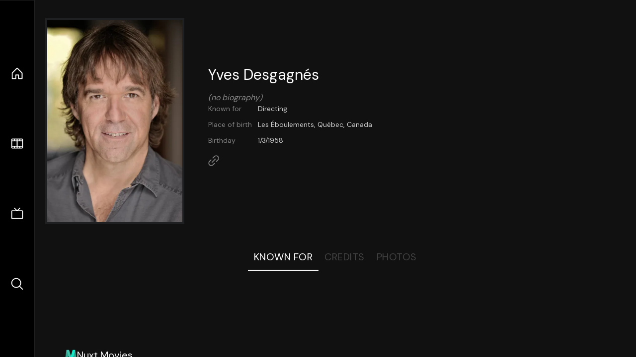

--- FILE ---
content_type: text/html;charset=utf-8
request_url: https://nuxt-movies.vercel.app/person/1189604
body_size: 7908
content:
<!DOCTYPE html><html  lang="en" data-capo=""><head><meta charset="utf-8">
<meta name="viewport" content="width=device-width, initial-scale=1">
<title>Yves Desgagnés · Nuxt Movies</title>
<link rel="stylesheet" href="/_nuxt/entry.DDYGQnBS.css" crossorigin>
<link rel="stylesheet" href="/_nuxt/TheFooter.DSjxkPen.css" crossorigin>
<link rel="modulepreload" as="script" crossorigin href="/_nuxt/DFfBDzz8.js">
<link rel="modulepreload" as="script" crossorigin href="/_nuxt/ClWyhE1v.js">
<link rel="modulepreload" as="script" crossorigin href="/_nuxt/CYviWHQ5.js">
<link rel="modulepreload" as="script" crossorigin href="/_nuxt/ClyUp67_.js">
<link rel="modulepreload" as="script" crossorigin href="/_nuxt/q8FoU4OF.js">
<link rel="modulepreload" as="script" crossorigin href="/_nuxt/BVNlbdLW.js">
<link rel="prefetch" as="script" crossorigin href="/_nuxt/C17z7VQ0.js">
<meta name="twitter:card" content="summary_large_image">
<meta name="twitter:site" content="@nuxt_js">
<meta name="twitter:creator" content="@nuxt_js">
<link rel="icon" type="image/webp" href="/movies.webp">
<meta name="description" content="Yves Desgagnés">
<meta property="og:image" content="https://movies-proxy.vercel.app/ipx/s_1200x630/tmdb/75DbUtD3Wqj7fB60yOBIKIdEHLu.jpg">
<script type="module" src="/_nuxt/DFfBDzz8.js" crossorigin></script></head><body><div id="__nuxt"><!--[--><div class="nuxt-loading-indicator" style="position:fixed;top:0;right:0;left:0;pointer-events:none;width:auto;height:3px;opacity:0;background:repeating-linear-gradient(to right,#00dc82 0%,#34cdfe 50%,#0047e1 100%);background-size:Infinity% auto;transform:scaleX(0%);transform-origin:left;transition:transform 0.1s, height 0.4s, opacity 0.4s;z-index:999999;"></div><div h-full w-full font-sans grid="~ lt-lg:rows-[1fr_max-content] lg:cols-[max-content_1fr]" of-hidden view-transition-app transition duration-0><div id="app-scroller" of-x-hidden of-y-auto relative><div><!--[--><div p4 grid="~ md:cols-[max-content_1fr]" gap-8 items-center ma max-w-300 data-testid="person-details-container"><img onerror="this.setAttribute(&#39;data-error&#39;, 1)" width="400" height="600" alt="Yves Desgagnés" data-nuxt-img srcset="https://movies-proxy.vercel.app/ipx/f_webp&amp;s_400x600/tmdb/75DbUtD3Wqj7fB60yOBIKIdEHLu.jpg 1x, https://movies-proxy.vercel.app/ipx/f_webp&amp;s_800x1200/tmdb/75DbUtD3Wqj7fB60yOBIKIdEHLu.jpg 2x" block border="4 gray4/10" w-70 md:90 self-start mt-5 mx-auto transition duration-400 object-cover aspect="3/4" data-testid="profile-image" src="https://movies-proxy.vercel.app/ipx/f_webp&amp;s_400x600/tmdb/75DbUtD3Wqj7fB60yOBIKIdEHLu.jpg"><div p4 gap8><div><h2 text-3xl mb4 data-testid="person-name">Yves Desgagnés</h2><div op50 italic data-testid="no-biography">(no biography)</div></div><div text-sm op80><ul grid="~ cols-[max-content_1fr] gap3" items-center><!--[--><div op60 data-testid="known-for-label">Known for</div><div data-testid="known-for">Directing</div><!--]--><!--[--><div op60 data-testid="place-of-birth-label">Place of birth</div><div data-testid="place-of-birth">Les Éboulements, Québec, Canada</div><!--]--><!--[--><div op60 data-testid="birthday-label">Birthday</div><div data-testid="birthday">1/3/1958</div><!--]--></ul></div><div data-testid="external-links"><div flex="~ row gap5" items-center text-lg mt-5><!----><!----><!----><!----><!----><!----><!----><a href="http://www.globensky.ca/artiste/yves-desgagnes/" aria-label="Link to Homepage" rel="noopener" scale-120 n-link><div i-ph-link-simple></div></a><!--[--><!--]--></div></div></div></div><div flex items-center justify-center gap8 py6><button n-tab class="n-tab-active" data-testid="tab-known">Known For</button><button n-tab class="" data-testid="tab-credits">Credits</button><button n-tab class="" data-testid="tab-photos">Photos</button></div><div grid="~ cols-minmax-10rem lg:cols-minmax-15rem" gap4 p8 data-testid="media-grid"><!--[--><!--]--></div><!----><!----><!--]--><footer p="y15 x15" flex="~ col gap4"><div flex="~ row gap2" items-center my2><img src="/movies-sm.webp" width="25" height="25" alt="Logo"><div text-xl> Nuxt Movies </div></div><div flex="~ row gap2" items-center><div op50 text-sm> Made with </div><a href="https://nuxt.com/" target="_blank" title="Nuxt 3"><svg viewbox="0 0 128 32" fill="none" xmlns="http://www.w3.org/2000/svg" h5><path d="M60.32 32C60.6656 32 60.96 31.7135 60.96 31.36V16.48C60.96 16.48 61.76 17.92 63.2 20.32L69.44 31.04C69.7255 31.6384 70.359 32 70.88 32H75.2V8H70.88C70.5923 8 70.24 8.23906 70.24 8.64V23.68L67.36 18.56L61.6 8.8C61.3197 8.3026 60.7166 8 60.16 8H56V32H60.32Z" fill="currentColor"></path><path d="M116.16 14.72H118.24C118.77 14.72 119.2 14.2902 119.2 13.76V9.6H123.68V14.72H128V18.56H123.68V25.44C123.68 27.12 124.489 27.84 125.92 27.84H128V32H125.28C121.592 32 119.2 29.6114 119.2 25.6V18.56H116.16V14.72Z" fill="currentColor"></path><path d="M94.56 14.72V24.64C94.56 26.8806 93.7188 28.7695 92.48 30.08C91.2412 31.3905 89.5306 32 87.2 32C84.8694 32 82.9988 31.3905 81.76 30.08C80.5422 28.7695 79.68 26.8806 79.68 24.64V14.72H82.24C82.7859 14.72 83.3231 14.8195 83.68 15.2C84.0369 15.5593 84.16 15.7704 84.16 16.32V24.64C84.16 25.9294 84.2331 26.7259 84.8 27.36C85.3669 27.973 86.0662 28.16 87.2 28.16C88.3548 28.16 88.8731 27.973 89.44 27.36C90.0069 26.7259 90.08 25.9294 90.08 24.64V16.32C90.08 15.7704 90.2031 15.4205 90.56 15.04C90.8736 14.7057 91.2045 14.7136 91.68 14.72C91.7457 14.7209 91.9337 14.72 92 14.72H94.56Z" fill="currentColor"></path><path d="M108.16 23.04L113.6 14.72H109.44C108.916 14.72 108.45 14.9081 108.16 15.36L105.6 19.2L103.2 15.52C102.91 15.0681 102.284 14.72 101.76 14.72H97.76L103.2 22.88L97.28 32H101.44C101.96 32 102.429 31.486 102.72 31.04L105.6 26.72L108.64 31.2C108.931 31.646 109.4 32 109.92 32H114.08L108.16 23.04Z" fill="currentColor"></path><path d="M26.88 32H44.64C45.2068 32.0001 45.7492 31.8009 46.24 31.52C46.7308 31.2391 47.2367 30.8865 47.52 30.4C47.8033 29.9135 48.0002 29.3615 48 28.7998C47.9998 28.2381 47.8037 27.6864 47.52 27.2001L35.52 6.56C35.2368 6.0736 34.8907 5.72084 34.4 5.44C33.9093 5.15916 33.2066 4.96 32.64 4.96C32.0734 4.96 31.5307 5.15916 31.04 5.44C30.5493 5.72084 30.2032 6.0736 29.92 6.56L26.88 11.84L20.8 1.59962C20.5165 1.11326 20.1708 0.600786 19.68 0.32C19.1892 0.0392139 18.6467 0 18.08 0C17.5133 0 16.9708 0.0392139 16.48 0.32C15.9892 0.600786 15.4835 1.11326 15.2 1.59962L0.32 27.2001C0.0363166 27.6864 0.000246899 28.2381 3.05588e-07 28.7998C-0.000246288 29.3615 0.0367437 29.9134 0.32 30.3999C0.603256 30.8864 1.10919 31.2391 1.6 31.52C2.09081 31.8009 2.63324 32.0001 3.2 32H14.4C18.8379 32 22.068 30.0092 24.32 26.24L29.76 16.8L32.64 11.84L41.44 26.88H29.76L26.88 32ZM14.24 26.88H6.4L18.08 6.72L24 16.8L20.0786 23.636C18.5831 26.0816 16.878 26.88 14.24 26.88Z" fill="#00DC82"></path></svg></a></div><div flex="~ row gap2" items-center><p text-true-gray:90 text-sm> Data provided by  <a op100 target="_blank" href="https://www.themoviedb.org/" title="The Movie Database" rel="noopener" n-link-text><svg xmlns="http://www.w3.org/2000/svg" xmlns:xlink="http://www.w3.org/1999/xlink" viewbox="0 0 273.42 35.52" inline h4 data-v-2d74ee30><defs data-v-2d74ee30><linearGradient id="linear-gradient" y1="17.76" x2="273.42" y2="17.76" gradientUnits="userSpaceOnUse" data-v-2d74ee30><stop offset="0" stop-color="#90cea1" data-v-2d74ee30></stop><stop offset="0.56" stop-color="#3cbec9" data-v-2d74ee30></stop><stop offset="1" stop-color="#00b3e5" data-v-2d74ee30></stop></linearGradient></defs><g id="Layer_2" data-name="Layer 2" data-v-2d74ee30><g id="Layer_1-2" data-name="Layer 1" data-v-2d74ee30><path class="cls-1" d="M191.85,35.37h63.9A17.67,17.67,0,0,0,273.42,17.7h0A17.67,17.67,0,0,0,255.75,0h-63.9A17.67,17.67,0,0,0,174.18,17.7h0A17.67,17.67,0,0,0,191.85,35.37ZM10.1,35.42h7.8V6.92H28V0H0v6.9H10.1Zm28.1,0H46V8.25h.1L55.05,35.4h6L70.3,8.25h.1V35.4h7.8V0H66.45l-8.2,23.1h-.1L50,0H38.2ZM89.14.12h11.7a33.56,33.56,0,0,1,8.08,1,18.52,18.52,0,0,1,6.67,3.08,15.09,15.09,0,0,1,4.53,5.52,18.5,18.5,0,0,1,1.67,8.25,16.91,16.91,0,0,1-1.62,7.58,16.3,16.3,0,0,1-4.38,5.5,19.24,19.24,0,0,1-6.35,3.37,24.53,24.53,0,0,1-7.55,1.15H89.14Zm7.8,28.2h4a21.66,21.66,0,0,0,5-.55A10.58,10.58,0,0,0,110,26a8.73,8.73,0,0,0,2.68-3.35,11.9,11.9,0,0,0,1-5.08,9.87,9.87,0,0,0-1-4.52,9.17,9.17,0,0,0-2.63-3.18A11.61,11.61,0,0,0,106.22,8a17.06,17.06,0,0,0-4.68-.63h-4.6ZM133.09.12h13.2a32.87,32.87,0,0,1,4.63.33,12.66,12.66,0,0,1,4.17,1.3,7.94,7.94,0,0,1,3,2.72,8.34,8.34,0,0,1,1.15,4.65,7.48,7.48,0,0,1-1.67,5,9.13,9.13,0,0,1-4.43,2.82V17a10.28,10.28,0,0,1,3.18,1,8.51,8.51,0,0,1,2.45,1.85,7.79,7.79,0,0,1,1.57,2.62,9.16,9.16,0,0,1,.55,3.2,8.52,8.52,0,0,1-1.2,4.68,9.32,9.32,0,0,1-3.1,3A13.38,13.38,0,0,1,152.32,35a22.5,22.5,0,0,1-4.73.5h-14.5Zm7.8,14.15h5.65a7.65,7.65,0,0,0,1.78-.2,4.78,4.78,0,0,0,1.57-.65,3.43,3.43,0,0,0,1.13-1.2,3.63,3.63,0,0,0,.42-1.8A3.3,3.3,0,0,0,151,8.6a3.42,3.42,0,0,0-1.23-1.13A6.07,6.07,0,0,0,148,6.9a9.9,9.9,0,0,0-1.85-.18h-5.3Zm0,14.65h7a8.27,8.27,0,0,0,1.83-.2,4.67,4.67,0,0,0,1.67-.7,3.93,3.93,0,0,0,1.23-1.3,3.8,3.8,0,0,0,.47-1.95,3.16,3.16,0,0,0-.62-2,4,4,0,0,0-1.58-1.18,8.23,8.23,0,0,0-2-.55,15.12,15.12,0,0,0-2.05-.15h-5.9Z" data-v-2d74ee30></path></g></g></svg></a></p></div><div flex="~ row gap2" items-center><p text-true-gray:90 text-sm> This project uses the TMDB API but is not endorsed or certified by TMDB. </p></div><div flex gap4 items-center><div flex="~ row gap5" items-center text-lg mt-5><a href="https://twitter.com/nuxt_js" target="_blank" aria-label="Link to Twitter account" rel="noopener" n-link><div i-simple-icons:twitter></div></a><!----><!----><!----><a href="https://github.com/nuxt/movies" target="_blank" aria-label="Link to GitHub account" rel="noopener" n-link><div i-simple-icons:github></div></a><!----><!----><!----><!--[--><a href="https://vercel.com" rel="noopener" target="_blank" aria-label="go to vercel"><svg class="h-8" viewbox="0 0 212 44" fill="none" xmlns="http://www.w3.org/2000/svg" alt="Vercel"><rect width="212" height="44" rx="8" fill="black"></rect><path d="M60.4375 15.2266V26.5H61.8438V22.4766H64.6797C66.7969 22.4766 68.3047 20.9844 68.3047 18.875C68.3047 16.7266 66.8281 15.2266 64.6953 15.2266H60.4375ZM61.8438 16.4766H64.3281C65.9609 16.4766 66.8594 17.3281 66.8594 18.875C66.8594 20.3672 65.9297 21.2266 64.3281 21.2266H61.8438V16.4766ZM73.3441 26.6484C75.7425 26.6484 77.2269 24.9922 77.2269 22.2891C77.2269 19.5781 75.7425 17.9297 73.3441 17.9297C70.9456 17.9297 69.4613 19.5781 69.4613 22.2891C69.4613 24.9922 70.9456 26.6484 73.3441 26.6484ZM73.3441 25.4375C71.7503 25.4375 70.8519 24.2812 70.8519 22.2891C70.8519 20.2891 71.7503 19.1406 73.3441 19.1406C74.9378 19.1406 75.8363 20.2891 75.8363 22.2891C75.8363 24.2812 74.9378 25.4375 73.3441 25.4375ZM89.2975 18.0781H87.9459L86.2897 24.8125H86.1647L84.2819 18.0781H82.9928L81.11 24.8125H80.985L79.3288 18.0781H77.9694L80.3288 26.5H81.6881L83.5631 19.9844H83.6881L85.5709 26.5H86.9381L89.2975 18.0781ZM93.8213 19.1172C95.1572 19.1172 96.0478 20.1016 96.0791 21.5938H91.4384C91.54 20.1016 92.4775 19.1172 93.8213 19.1172ZM96.04 24.3203C95.6884 25.0625 94.9541 25.4609 93.8681 25.4609C92.4384 25.4609 91.5088 24.4062 91.4384 22.7422V22.6797H97.4931V22.1641C97.4931 19.5469 96.1103 17.9297 93.8369 17.9297C91.5244 17.9297 90.04 19.6484 90.04 22.2969C90.04 24.9609 91.5009 26.6484 93.8369 26.6484C95.6806 26.6484 96.9931 25.7578 97.3838 24.3203H96.04ZM99.2825 26.5H100.626V21.2812C100.626 20.0938 101.556 19.2344 102.837 19.2344C103.103 19.2344 103.587 19.2812 103.697 19.3125V17.9688C103.525 17.9453 103.243 17.9297 103.025 17.9297C101.908 17.9297 100.939 18.5078 100.689 19.3281H100.564V18.0781H99.2825V26.5ZM108.181 19.1172C109.517 19.1172 110.408 20.1016 110.439 21.5938H105.798C105.9 20.1016 106.838 19.1172 108.181 19.1172ZM110.4 24.3203C110.048 25.0625 109.314 25.4609 108.228 25.4609C106.798 25.4609 105.869 24.4062 105.798 22.7422V22.6797H111.853V22.1641C111.853 19.5469 110.47 17.9297 108.197 17.9297C105.884 17.9297 104.4 19.6484 104.4 22.2969C104.4 24.9609 105.861 26.6484 108.197 26.6484C110.041 26.6484 111.353 25.7578 111.744 24.3203H110.4ZM116.76 26.6484C117.924 26.6484 118.924 26.0938 119.455 25.1562H119.58V26.5H120.861V14.7344H119.518V19.4062H119.4C118.924 18.4844 117.932 17.9297 116.76 17.9297C114.619 17.9297 113.221 19.6484 113.221 22.2891C113.221 24.9375 114.603 26.6484 116.76 26.6484ZM117.072 19.1406C118.596 19.1406 119.549 20.3594 119.549 22.2891C119.549 24.2344 118.603 25.4375 117.072 25.4375C115.533 25.4375 114.611 24.2578 114.611 22.2891C114.611 20.3281 115.541 19.1406 117.072 19.1406ZM131.534 26.6484C133.667 26.6484 135.065 24.9219 135.065 22.2891C135.065 19.6406 133.674 17.9297 131.534 17.9297C130.378 17.9297 129.354 18.5 128.893 19.4062H128.768V14.7344H127.424V26.5H128.706V25.1562H128.831C129.362 26.0938 130.362 26.6484 131.534 26.6484ZM131.221 19.1406C132.76 19.1406 133.674 20.3203 133.674 22.2891C133.674 24.2578 132.76 25.4375 131.221 25.4375C129.69 25.4375 128.737 24.2344 128.737 22.2891C128.737 20.3438 129.69 19.1406 131.221 19.1406ZM137.261 29.5469C138.753 29.5469 139.425 28.9688 140.143 27.0156L143.433 18.0781H142.003L139.698 25.0078H139.573L137.261 18.0781H135.808L138.925 26.5078L138.768 27.0078C138.417 28.0234 137.995 28.3906 137.222 28.3906C137.034 28.3906 136.823 28.3828 136.659 28.3516V29.5C136.847 29.5312 137.081 29.5469 137.261 29.5469ZM154.652 26.5L158.55 15.2266H156.402L153.589 24.1484H153.457L150.621 15.2266H148.394L152.332 26.5H154.652ZM162.668 19.3203C163.832 19.3203 164.598 20.1328 164.637 21.3984H160.613C160.699 20.1484 161.512 19.3203 162.668 19.3203ZM164.652 24.1484C164.371 24.7812 163.707 25.1328 162.746 25.1328C161.473 25.1328 160.652 24.2422 160.605 22.8203V22.7188H166.574V22.0938C166.574 19.3984 165.113 17.7812 162.676 17.7812C160.199 17.7812 158.66 19.5078 158.66 22.2578C158.66 25.0078 160.176 26.6719 162.691 26.6719C164.707 26.6719 166.137 25.7031 166.488 24.1484H164.652ZM168.199 26.5H170.137V21.5625C170.137 20.3672 171.012 19.5859 172.27 19.5859C172.598 19.5859 173.113 19.6406 173.262 19.6953V17.8984C173.082 17.8438 172.738 17.8125 172.457 17.8125C171.356 17.8125 170.434 18.4375 170.199 19.2812H170.067V17.9531H168.199V26.5ZM181.7 20.8281C181.497 19.0312 180.168 17.7812 177.973 17.7812C175.403 17.7812 173.895 19.4297 173.895 22.2031C173.895 25.0156 175.411 26.6719 177.981 26.6719C180.145 26.6719 181.489 25.4688 181.7 23.6797H179.856C179.653 24.5703 178.981 25.0469 177.973 25.0469C176.653 25.0469 175.856 24 175.856 22.2031C175.856 20.4297 176.645 19.4062 177.973 19.4062C179.036 19.4062 179.676 20 179.856 20.8281H181.7ZM186.817 19.3203C187.981 19.3203 188.747 20.1328 188.786 21.3984H184.762C184.848 20.1484 185.661 19.3203 186.817 19.3203ZM188.802 24.1484C188.52 24.7812 187.856 25.1328 186.895 25.1328C185.622 25.1328 184.802 24.2422 184.755 22.8203V22.7188H190.723V22.0938C190.723 19.3984 189.262 17.7812 186.825 17.7812C184.348 17.7812 182.809 19.5078 182.809 22.2578C182.809 25.0078 184.325 26.6719 186.841 26.6719C188.856 26.6719 190.286 25.7031 190.637 24.1484H188.802ZM192.427 26.5H194.364V14.6484H192.427V26.5Z" fill="white"></path><path d="M23.3248 13L32.6497 29H14L23.3248 13Z" fill="white"></path><line x1="43.5" y1="2.18557e-08" x2="43.5" y2="44" stroke="#5E5E5E"></line></svg></a><!--]--></div><div flex gap2 items-center mt-5> Language: <select id="langSwitcher" rounded-md text-sm p-1><!--[--><option value="en" p-1>English</option><option value="fa-IR" p-1>فارسی</option><option value="de-DE" p-1>Deutsch</option><option value="es-ES" p-1>Español</option><option value="it" p-1>Italiano</option><option value="ja" p-1>日本語</option><option value="zh-CN" p-1>简体中文</option><option value="pt-PT" p-1>Português</option><option value="pt-BR" p-1>Português do Brasil</option><option value="ru-RU" p-1>Русский</option><option value="fr-FR" p-1>Français</option><option value="uk-UA" p-1>Українська</option><option value="vi" p-1>Tiếng Việt</option><!--]--></select></div></div></footer></div></div><div flex="~ row lg:col" justify-evenly items-center py5 lg:px5 border="t lg:r base" bg-black lg:order-first><a href="/" class="" title="Home"><div text-2xl class="i-ph-house"></div></a><a href="/movie" class="" title="Movies"><div text-2xl class="i-ph-film-strip"></div></a><a href="/tv" class="" title="TV Shows"><div text-2xl class="i-ph-television-simple"></div></a><a href="/search" class="" title="Search"><div text-2xl class="i-ph-magnifying-glass"></div></a></div><!----><!----></div><!--]--></div><div id="teleports"></div><script type="application/json" data-nuxt-data="nuxt-app" data-ssr="true" id="__NUXT_DATA__">[["ShallowReactive",1],{"data":2,"state":4,"once":22,"_errors":23,"serverRendered":25,"path":26},["ShallowReactive",3],{},["Reactive",5],{"$snuxt-i18n-meta":6,"$sOOXBIBYL4G":7},{},{"adult":8,"also_known_as":9,"biography":10,"birthday":11,"deathday":12,"gender":13,"homepage":14,"id":15,"imdb_id":16,"known_for_department":17,"name":18,"place_of_birth":19,"popularity":20,"profile_path":21},false,[],"","1958-01-03",null,2,"http://www.globensky.ca/artiste/yves-desgagnes/",1189604,"nm0221154","Directing","Yves Desgagnés","Les Éboulements, Québec, Canada",0.1917,"/75DbUtD3Wqj7fB60yOBIKIdEHLu.jpg",["Set"],["ShallowReactive",24],{},true,"/person/1189604"]</script>
<script>window.__NUXT__={};window.__NUXT__.config={public:{apiBaseUrl:"https://movies-proxy.vercel.app",i18n:{baseUrl:"",defaultLocale:"en",defaultDirection:"ltr",strategy:"no_prefix",lazy:true,rootRedirect:"",routesNameSeparator:"___",defaultLocaleRouteNameSuffix:"default",skipSettingLocaleOnNavigate:false,differentDomains:false,trailingSlash:false,configLocales:[{code:"en",name:"English",files:["/vercel/path0/internationalization/en.json"]},{code:"fa-IR",name:"فارسی",files:["/vercel/path0/internationalization/fa-IR.json"]},{code:"de-DE",name:"Deutsch",files:["/vercel/path0/internationalization/de-DE.json"]},{code:"es-ES",name:"Español",files:["/vercel/path0/internationalization/es-ES.json"]},{code:"it",name:"Italiano",files:["/vercel/path0/internationalization/it.json"]},{code:"ja",name:"日本語",files:["/vercel/path0/internationalization/ja.json"]},{code:"zh-CN",name:"简体中文",files:["/vercel/path0/internationalization/zh-CN.json"]},{code:"pt-PT",name:"Português",files:["/vercel/path0/internationalization/pt-PT.json"]},{code:"pt-BR",name:"Português do Brasil",files:["/vercel/path0/internationalization/pt-BR.json"]},{code:"ru-RU",name:"Русский",files:["/vercel/path0/internationalization/ru-RU.json"]},{code:"fr-FR",name:"Français",files:["/vercel/path0/internationalization/fr-FR.json"]},{code:"uk-UA",name:"Українська",files:["/vercel/path0/internationalization/uk-UA.json"]},{code:"vi",name:"Tiếng Việt",files:["/vercel/path0/internationalization/vi.json"]}],locales:{en:{domain:""},"fa-IR":{domain:""},"de-DE":{domain:""},"es-ES":{domain:""},it:{domain:""},ja:{domain:""},"zh-CN":{domain:""},"pt-PT":{domain:""},"pt-BR":{domain:""},"ru-RU":{domain:""},"fr-FR":{domain:""},"uk-UA":{domain:""},vi:{domain:""}},detectBrowserLanguage:{alwaysRedirect:false,cookieCrossOrigin:false,cookieDomain:"",cookieKey:"i18n_redirected",cookieSecure:false,fallbackLocale:"en",redirectOn:"root",useCookie:true},experimental:{localeDetector:"",switchLocalePathLinkSSR:false,autoImportTranslationFunctions:false},multiDomainLocales:false}},app:{baseURL:"/",buildId:"650d15d9-186f-4340-81fd-664a153cb547",buildAssetsDir:"/_nuxt/",cdnURL:""}}</script></body></html>